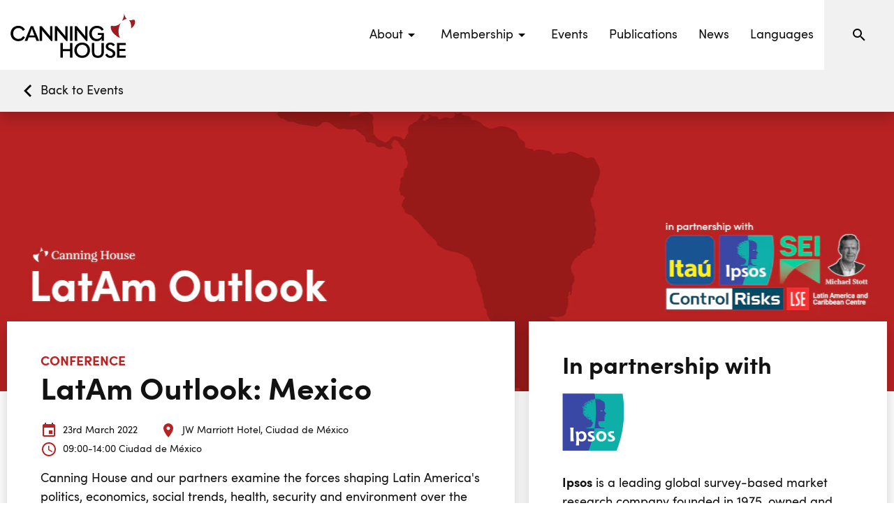

--- FILE ---
content_type: text/html; charset=UTF-8
request_url: https://www.canninghouse.org/events/latam-outlook-mexico
body_size: 6845
content:
<!doctype html> <html dir="ltr" lang="en-GB" prefix="og: http://ogp.me/ns#"> <head> <meta charset="utf-8"> <title>LatAm Outlook: Mexico</title> <meta name="viewport" content="width=device-width, initial-scale=1.0"> <meta http-equiv="X-UA-Compatible" content="IE=edge"> <meta name="format-detection" content="telephone=no"> <meta name="description" content="Canning House and our partners examine the forces shaping Latin America&#039;s politics, economics, social trends, health, security and environment over the next 5 years and beyond."> <meta name="robots" content="index, follow">  <link rel="canonical" href="https://www.canninghouse.org/events/latam-outlook-mexico">       <meta name="twitter:card" content="summary_large_image">  <meta name="twitter:site" content="@Canning_House">    <meta name="twitter:title" content="LatAm Outlook: Mexico">   <meta name="twitter:description" content="Canning House and our partners examine the forces shaping Latin America&#039;s politics, economics, social trends, health, security and environment over the next 5 years and beyond.">   <meta name="twitter:image" content="https://www.canninghouse.org/storage/uploads/events/2022-events/03-march/2303-outlook-mexico/banner-ESP_dcvko.png">    <meta property="og:locale" content="en_GB"> <meta property="og:type" content="website"> <meta property="og:title" content="LatAm Outlook: Mexico"> <meta property="og:description" content="Canning House and our partners examine the forces shaping Latin America&#039;s politics, economics, social trends, health, security and environment over the next 5 years and beyond."> <meta property="og:url" content="https://www.canninghouse.org/events/latam-outlook-mexico"> <meta property="og:site_name" content="Canning House">  <meta property="og:image" content="https://www.canninghouse.org/storage/uploads/events/2022-events/03-march/2303-outlook-mexico/banner-ESP_dcvko.png">   <meta property="og:image:width" content="1200">   <meta property="og:image:height" content="675">        <link rel="icon" href="/favicon.ico"> <link rel="stylesheet" href="/styles/main.css?v=sXzrOKftL5"> <link rel="manifest" href="/manifest.json"> <link rel="apple-touch-icon" href="/images/touch/apple-touch-icon.png"> <link rel="apple-touch-icon-precomposed" href="/images/touch/ms-touch-icon-144x144-precomposed.png"> <meta name="mobile-web-app-capable" content="yes"> <meta name="theme-color" content="#b92222"> <meta name="apple-mobile-web-app-capable" content="yes"> <meta name="apple-mobile-web-app-status-bar-style" content="orange"> <meta name="apple-mobile-web-app-title" content="LatAm Outlook: Mexico"> <meta name="msapplication-TileImage" content="/images/touch/chrome-touch-icon-192x192.png"> <meta name="msapplication-TileColor" content="#b92222"> <!-- Google Tag Manager -->
<script>(function(w,d,s,l,i){w[l]=w[l]||[];w[l].push({'gtm.start':
new Date().getTime(),event:'gtm.js'});var f=d.getElementsByTagName(s)[0],
j=d.createElement(s),dl=l!='dataLayer'?'&l='+l:'';j.async=true;j.src=
'https://www.googletagmanager.com/gtm.js?id='+i+dl;f.parentNode.insertBefore(j,f);
})(window,document,'script','dataLayer','GTM-5GLCK6S');</script>
<!-- End Google Tag Manager -->    <meta name="google-site-verification" content="Q1m83pR86YkAmvrHzwjlRJgmgYpECR03FNmykg4etps" />     <script defer src="/scripts/vendor.min.js?v=RY6WpyuAuV"></script>   <script defer src="/scripts/main.min.js?v=qHAuIVJQTj"></script>  <script> (function (w, d) { w.addEventListener('LazyLoad::Initialized', function (e) { w.lazyLoadInstance = e.detail.instance; }, false); var b = d.getElementsByTagName('head')[0]; var s = d.createElement("script"); s.async = true; var v = !("IntersectionObserver" in w) ? "lazyload.min.js" : "lazyload-intersection-observer.min.js"; s.src = "/scripts/" + v; w.lazyLoadOptions = { elements_selector: ".lazy", callback_enter: function(element) { var css = element.getAttribute('data-style'); if (css) { css = css.replace(/(\r\n|\n|\r)/gm, ""); var style = document.createElement('style'); var head = document.getElementsByTagName('head')[0]; head.appendChild(style); style.setAttribute("type", "text/css"); if (style.styleSheet) { style.styleSheet.cssText = css; } else { var styleText = document.createTextNode(css); style.appendChild(styleText); } setTimeout(function() { element.classList.add('lazy--loaded'); }, 300); } } }; b.appendChild(s); }(window, document)); </script> <script> const googleRecaptchaClientId = '6LeuplgpAAAAAAlhseWd2qPAqQNJxDG5P9eNyyXR'; </script> </head> <body> <nav class="l-navbar js-navbar-scroll"> <a class="l-navbar__logo-link" href="/"> <img class="l-navbar__logo" src="/images/icons/canning-house-logo.svg" alt="Canning House" title="Canning House"> </a> <div class="l-navbar__spacer"></div> <div class="l-navbar__menu-wrapper"> <ul class="l-navbar__menu">   <li class="l-navbar__menu-item">  <button type="button" class="l-navbar__menu-link js-submenu" aria-label="Events submenu"> <span>About</span> <svg width="24px" height="24px" aria-label="Expand menu"> <use xmlns:xlink="http://www.w3.org/1999/xlink" xlink:href="/images/icons.svg#icon-menu-down"></use> </svg> </button>  <ul class="l-navbar__sub-menu">  <li class="l-navbar__sub-menu-item"> <a class="l-navbar__sub-menu-link" href="/about" title="About us" > About us </a> </li>  <li class="l-navbar__sub-menu-item"> <a class="l-navbar__sub-menu-link" href="/about/our-work-1" title="Our work" > Our work </a> </li>  <li class="l-navbar__sub-menu-item"> <a class="l-navbar__sub-menu-link" href="/about/our-people" title="Our people" > Our people </a> </li>  <li class="l-navbar__sub-menu-item"> <a class="l-navbar__sub-menu-link" href="/about/our-story" title="Our story" > Our story </a> </li>  </ul>   </li>  <li class="l-navbar__menu-item">  <button type="button" class="l-navbar__menu-link js-submenu" aria-label="Events submenu"> <span>Membership</span> <svg width="24px" height="24px" aria-label="Expand menu"> <use xmlns:xlink="http://www.w3.org/1999/xlink" xlink:href="/images/icons.svg#icon-menu-down"></use> </svg> </button>  <ul class="l-navbar__sub-menu">  <li class="l-navbar__sub-menu-item"> <a class="l-navbar__sub-menu-link" href="/membership/corporate" title="Corporate Membership" > Corporate Membership </a> </li>  <li class="l-navbar__sub-menu-item"> <a class="l-navbar__sub-menu-link" href="/membership/individual" title="Individual Membership" > Individual Membership </a> </li>  </ul>   </li>  <li class="l-navbar__menu-item">  <a class="l-navbar__menu-link" href="/events" title="Events" > Events </a>  </li>  <li class="l-navbar__menu-item">  <a class="l-navbar__menu-link" href="/publications" title="Publications" > Publications </a>  </li>  <li class="l-navbar__menu-item">  <a class="l-navbar__menu-link" href="/news" title="News" > News </a>  </li>  <li class="l-navbar__menu-item">  <a class="l-navbar__menu-link" href="/languages" title="Languages" > Languages </a>  </li>    </ul> <form class="l-navbar__search" action="/search" method="get"> <div class="l-navbar__search-wrapper"> <input class="l-navbar__search-input" type="text" name="phrase" placeholder="Search"> <button class="l-navbar__search-button" type="button" aria-label="Search"> <svg width="24px" height="24px"><use xmlns:xlink="http://www.w3.org/1999/xlink" xlink:href="/images/icons.svg#icon-magnify"></use></svg> </button> </div> </form> <a class="l-navbar__search-mobile" href="/search" title="Search"> <svg width="24px" height="24px"><use xmlns:xlink="http://www.w3.org/1999/xlink" xlink:href="/images/icons.svg#icon-magnify"></use></svg> </a> </div> <button type="button" class="burger js-burger" aria-label="Open menu"> <svg width="36px" height="36px"><use xmlns:xlink="http://www.w3.org/1999/xlink" xlink:href="/images/icons.svg#icon-menu"></use></svg> </button> </nav> <div id="barba-wrapper"> <div class="barba-container">   <nav class="l-submenu l-submenu--left-align"> <a class="btn-back" href="/events" title="Back to Events"> <svg width="36px" height="36px" aria-label="hidden"><use xmlns:xlink="http://www.w3.org/1999/xlink" xlink:href="/images/icons.svg#icon-chevron-left"></use></svg> <span>Back to Events</span> </a> </nav>   <main class="l-main">  <div class="fixed-img lazy" id="full-width-header1768973828" data-style="    @media screen and (max-width:567px) {  #full-width-header1768973828 {  background-image: url('https://canninghouse.imgix.net/storage/uploads/events/2021-events/12-december/0712-latam-outlook/header-logos_dcbxn.png?w=567&h=460&fit=crop&crop=faces,focalpoint,top&q=75&auto=format&fm=png')  } }    @media screen and (min-width:568px) and (max-width:767px) {  #full-width-header1768973828 {  background-image: url('https://canninghouse.imgix.net/storage/uploads/events/2021-events/12-december/0712-latam-outlook/header-logos_dcbxn.png?w=767&h=460&fit=crop&crop=faces,focalpoint,top&q=75&auto=format&fm=png')  } }    @media screen and (min-width:768px) and (max-width:1023px) {  #full-width-header1768973828 {  background-image: url('https://canninghouse.imgix.net/storage/uploads/events/2021-events/12-december/0712-latam-outlook/header-logos_dcbxn.png?w=1023&h=460&fit=crop&crop=faces,focalpoint,top&q=75&auto=format&fm=png')  } }    @media screen and (min-width:1024px) and (max-width:1365px) {  #full-width-header1768973828 {  background-image: url('https://canninghouse.imgix.net/storage/uploads/events/2021-events/12-december/0712-latam-outlook/header-logos_dcbxn.png?w=1365&h=460&fit=crop&crop=faces,focalpoint,top&q=75&auto=format&fm=png')  } }    @media screen and (min-width:1366px) and (max-width:1599px) {  #full-width-header1768973828 {  background-image: url('https://canninghouse.imgix.net/storage/uploads/events/2021-events/12-december/0712-latam-outlook/header-logos_dcbxn.png?w=1599&h=460&fit=crop&crop=faces,focalpoint,top&q=75&auto=format&fm=png')  } }    @media screen and (min-width:1600px) and (max-width:1919px) {  #full-width-header1768973828 {  background-image: url('https://canninghouse.imgix.net/storage/uploads/events/2021-events/12-december/0712-latam-outlook/header-logos_dcbxn.png?w=1919&h=460&fit=crop&crop=faces,focalpoint,top&q=75&auto=format&fm=png')  } }    @media screen and (min-width:1920px) and (max-width:2550px) {  #full-width-header1768973828 {  background-image: url('https://canninghouse.imgix.net/storage/uploads/events/2021-events/12-december/0712-latam-outlook/header-logos_dcbxn.png?w=2550&h=460&fit=crop&crop=faces,focalpoint,top&q=75&auto=format&fm=png')  } }    @media screen and (min-width:2551px) {  #full-width-header1768973828 {  background-image: url('https://canninghouse.imgix.net/storage/uploads/events/2021-events/12-december/0712-latam-outlook/header-logos_dcbxn.png?w=2550&h=460&fit=crop&crop=faces,focalpoint,top&q=75&auto=format&fm=png')  } }   " > </div>  <div class="row row--full row--g-10 pull-up-over-header"> <div class="col-lg-7 col-xxl-6 offset-xxl-1"> <header class="block block--shadow block--mobile-margin bg-white">  <p class="headline-5 color-wine text-upper">Conference</p>  <h1 class="headline-2">LatAm Outlook: Mexico</h1> <ul class="ico-label-list js-equal-height">  <li class="ico-label"> <span class="ico-label__icon"> <svg width="24px" height="24px" class="svg-fill-wine"> <use xmlns:xlink="http://www.w3.org/1999/xlink" xlink:href="/images/icons.svg#icon-calendar"></use> </svg> </span>  <time class="ico-label__txt" datetime="2022-03-23"> 23rd March 2022 </time>  </li>   <li class="ico-label"> <span class="ico-label__icon"> <svg width="24px" height="24px" class="svg-fill-wine"> <use xmlns:xlink="http://www.w3.org/1999/xlink" xlink:href="/images/icons.svg#icon-map-marker"></use> </svg> </span> <span class="ico-label__txt">JW Marriott Hotel, Ciudad de México</span> </li>   <li class="ico-label"> <span class="ico-label__icon"> <svg width="24px" height="24px" class="svg-fill-wine"> <use xmlns:xlink="http://www.w3.org/1999/xlink" xlink:href="/images/icons.svg#icon-clock-outline"></use> </svg> </span> <span class="ico-label__txt">09:00-14:00 Ciudad de México</span> </li>  </ul>   <div class="content"> <p> Canning House and our partners examine the forces shaping Latin America's politics, economics, social trends, health, security and environment over the next 5 years and beyond. </p> </div>   <div>  </div>  </header>  <div class="js-map map mt-30em" data-latitude="19.427191999154775" data-longitude="-99.19479415997554"></div>   <div  class="block">  <div class="content"> <p><em>Canning House and our partners visit Ciudad de México to present the LatAm Outlook, our look ahead at the next 5 years and beyond in Latin America for 2022, covering Political, Economic, Social and Security &amp; Corruption, Health and Environmental trends in the region.</em></p>
<h4 class="headline-5"><em>This event will take place at the </em><span class="color-gold">JW Marriott Hotel, Ciudad de México.</span><br /><em></em></h4>
<h4 class="headline-5"><em>This event will be in </em><span class="color-gold">Spanish</span><em>. </em><span class="color-gold">English simultaneous interpretation</span><em> will be available online.</em></h4>
<h1 class="headline-1"><span class="color-wine">LatAm Outlook: </span><span>México</span></h1>
<p style="text-align: left;">Canning House se encuentra encantado de anunciar que se llevará a cabo el <strong>LatAm Outlook Roadshow</strong> en el 2022. Viajaremos a <strong>México</strong> y presentaremos el Outlook el 23 de marzo en el <strong>JW Marriott Hotel, Ciudad de México</strong>. Esta será una excelente oportunidad para escuchar a nuestros especialistas y comprender más a fondo la situación en Latinoamérica.</p>
<p style="text-align: left;">El informe Canning House LatAm Outlook es un documento exhaustivo de <strong>100+ paginas</strong>, que analiza a fondo factores que conforman a América Latina en el ámbito <strong>político, económico, social, salud, medio ambiente y seguridad y corrupción</strong> en los próximos cinco años y en delante.</p>
<p style="text-align: left;">Este informe es una colaboración entre expertos de organizaciones reconocidas mundialmente como: <strong>Financial Times, London School of Economics, Control Risks, Ipsos, Banco Itaú y Stockholm Environment Institute</strong>; enfocándose en las seis principales economías de la región: Brasil, México, Argentina, Chile, Colombia, y Perú.</p>
<h3 class="headline-3" style="text-align: left;"><span class="color-wine">Michael Stott</span></h3>
<p style="text-align: left;"><em>Editor para América Latina, Financial Times</em></p>
<h3 class="headline-3" style="text-align: left;"><span class="color-wine">Andrés Pérez</span></h3>
<p style="text-align: left;"><em>Economista Jefe para Chile y Colombia, Banco Itaú</em></p>
<h3 class="headline-3" style="text-align: left;"><span class="color-wine">Gavin Strong</span></h3>
<p style="text-align: left;"><em>Jefe de análisis de riesgo global, América Latina y el Caribe, Control Risks</em></p>
<h3 class="headline-3" style="text-align: left;"><span class="color-wine">Dr David Purkey</span></h3>
<p style="text-align: left;"><em>Director del Centro Latinoamérica, Stockholm Environment Institute</em></p>
<h3 class="headline-3" style="text-align: left;"><span class="color-wine">Jorge Vargas</span></h3>
<p style="text-align: left;"><em>CEO México, Ipsos</em></p>
<h3 class="headline-3" style="text-align: left;"><span class="color-wine">Dr Clare Wenham</span></h3>
<p style="text-align: left;"><em>Profesora adjunta de salud global, London School of Economics </em></p>
<p style="text-align: center;"><strong><em></em></strong></p>
<p style="text-align: center;"><strong><em></em></strong></p>
<p style="text-align: center;"><strong><em></em></strong></p>
<h2 class="headline-2">Questions?</h2>
<p>Please <a class="btn btn--small btn--wine" href="/contact#form">contact us</a> with any questions about this event.</p> </div>   </div>     </div> <div class="col-lg-5 col-xxl-4 event-form">   <section class="block block--shadow center-on-mobile block--mobile-margin bg-white"> <h2 class="headline-3"> <span>In partnership with</span> </h2>      <div class="logo-block content">  <figure class="logo-block__image"> <img src="/storage/uploads/logos/corporate/Ipsos_logo_szouv.svg" alt="Ipsos"> </figure>   <p> <p><strong>Ipsos</strong> is a leading global survey-based market research company founded in 1975, owned and managed by research professionals. Ipsos helps interpret, simulate, and anticipate the needs and responses of consumers, customers, and citizens around the world.</p> </p>   <p> <a class="link color-red" href="https://www.ipsos.com" target="_blank" rel="noopener noreferrer" title="Learn more">Learn more</a> </p>  </div>       <div class="logo-block content">  <figure class="logo-block__image"> <img src="/storage/uploads/logos/corporate/Itau_logo_ldybi.svg" alt="Itaú Unibanco"> </figure>   <p> <p><strong>Itaú</strong> is Latin America’s largest Corporate &amp; Investment Bank and is part of the Itaú Unibanco group, one of the world’s largest financial conglomerates. It is the 10th largest bank in the world by market value, and is listed on the São Paulo and New York stock exchanges.</p> </p>   <p> <a class="link color-red" href="https://www.itau.com.br/itaubba-en/about-itau-bba/financial-information/affiliates/itau-bba-international-plc" target="_blank" rel="noopener noreferrer" title="Learn more">Learn more</a> </p>  </div>       <div class="logo-block content">  <figure class="logo-block__image"> <img src="/storage/uploads/logos/corporate/Control_Risks_tdour.png" alt="Control Risks"> </figure>   <p> <p><strong>Control Risks</strong> is a global specialist risk consulting firm that helps clients create organizations that are secure, compliant and resilient in an age of ever-changing risk and connectivity. Its experts across 36 offices help clients investigate wrongdoing and resolve crises, and provide the insight and intelligence companies need to realize opportunities and grow.</p> </p>   <p> <a class="link color-red" href="https://www.controlrisks.com/" target="_blank" rel="noopener noreferrer" title="Learn more">Learn more</a> </p>  </div>                 <div class="logo-block content">  <figure class="logo-block__image"> <img src="/storage/uploads/resources/latam-outlook/logos/SEI_logo_tusxt.svg" alt="SEI"> </figure>   <p> <p>The <strong>Stockholm Environment Institute</strong> are an international non-profit research and policy organization that tackles environment and development challenges, connecting science and decision-making to develop solutions for a sustainable future for all.</p> </p>   <p> <a class="link color-red" href="https://www.sei.org/about-sei/" target="_blank" rel="noopener noreferrer" title="Learn more">Learn more</a> </p>  </div>     <p class="block__free-text color-main-transparent"> Want to sponsor an event? <a href="/contact" title="Learn how"> Learn how </a> </p>  </section>      <section class="block block--shadow center-on-mobile block--mobile-margin bg-white">  <h2 class="headline-3">Share This Event</h2>   <div class="content"> <p> Share this event on social media using the buttons below. </p> </div>  <ul class="social-media mt-10em"> <li class="social-media__item"> <a class="social-media__link js-open-popup" href="https://www.facebook.com/sharer/sharer.php?u=https://www.canninghouse.org/events/latam-outlook-mexico"> <svg width="24px" height="24px" class="social-media__icon svg-fill-wine"> <use xmlns:xlink="http://www.w3.org/1999/xlink" xlink:href="/images/icons.svg#icon-facebook"></use> </svg> </a> </li> <li class="social-media__item"> <a class="social-media__link js-open-popup" href="https://twitter.com/intent/tweet?text=LatAm+Outlook%3A+Mexico&url=https://www.canninghouse.org/events/latam-outlook-mexico"> <svg width="24px" height="24px" class="social-media__icon svg-fill-wine"> <use xmlns:xlink="http://www.w3.org/1999/xlink" xlink:href="/images/icons.svg#icon-twitter"></use> </svg> </a> </li> <li class="social-media__item"> <a class="social-media__link js-open-popup" href="https://www.linkedin.com/shareArticle?mini=true&amp;url=https://www.canninghouse.org/events/latam-outlook-mexico"> <svg width="24px" height="24px" class="social-media__icon svg-fill-wine"> <use xmlns:xlink="http://www.w3.org/1999/xlink" xlink:href="/images/icons.svg#icon-linkedin"></use> </svg> </a> </li> </ul> </section>  </div> </div> </main>  </div> </div> <div class="row align-items-lg-stretch"> <div class="col-lg-6"> <section class="block block--one-col-padding bg-wine text-center"> <div>  <h2 class="headline-3">Becoming a member at Canning House</h2>   <div class="content content--small-text"> <p> By joining Canning House, you will become part of the UK's leading forum for informed comment, contacts and debate on Latin American politics, economics and business.<br />
<br />
Just £50 per year. </p> </div>   <p> <a class="btn btn--white btn--shadow btn--wide" href="/register?option=individual" title="Join now">Join now</a> </p>   <a class="link-small" href="/membership/individual" title="Learn more">Learn more</a>  </div> </section> </div> <div class="col-lg-6"> <section class="block block--one-col-padding bg-light text-center"> <div>  <h2 class="headline-3">Sign up to our newsletter</h2>   <div class="content content--small-text"> <p> All of Canning House's activities, including our upcoming events, insightful publications, latest news, and featured events from the UK-Latin America community.<br />
<br />
In your inbox, every week, for free. </p> </div>  <form class="form relative mt-10em" action="post" onsubmit="return CH.utils.form(this, '/ajax/newsletterSubscribeForm');"> <div class="form__row"> <div class="form__row__left"> <div class="form__group"> <input type="text" name="first_name" id="first_name" class="form__input" required> <label class="form__label" for="first_name">First Name</label> <span class="form__required">Required</span> </div> </div> <div class="form__row__right"> <div class="form__group"> <input type="text" name="last_name" id="last_name" class="form__input" required> <label class="form__label" for="last_name">Last Name</label> <span class="form__required">Required</span> </div> </div> </div> <div class="form__row"> <div class="form__group"> <input type="email" name="email" id="email" class="form__input" required> <label class="form__label" for="email">Email</label> <span class="form__required">Required</span> </div> </div> <div class="form__row"> <div class="form__group"> <button type="submit" class="btn btn--small btn--red btn--wide"> Sign Up </button> </div> </div> <input type="hidden" name="recaptcha" /> <div id="recaptcha-fallback" style="display:none;"> <div class="g-recaptcha" data-sitekey="6LeYVU4rAAAAAJyWyh_jDDA-QJbVrLuUdNvGXVa_"></div> </div> <div class="loading"></div> </form> </div> </section> </div> </div>   <footer class="l-footer"> <div class="row row--10"> <div class="l-footer__logo-col col-lg-2 offset-lg-1"> <a class="l-footer__logo-link" href="/" aria-label="Link to homepage" title="Canning House homepage"> <img class="l-footer__logo" src="/images/icons/canning-house-logo.svg" alt=""> </a> <p class="l-footer__para">  © Copyright 2026 Canning House   Company number: 383775.   Registered Charity No: 314210  </p> <div class="l-footer__bp"> <span>Designed By</span> <a href="https://www.biggerpicture.agency" target="_blank" rel="noopener noreferrer nofollow" title="Bigger Picture"> Bigger Picture </a> </div> </div> <ul class="l-footer__menu col-lg-4 offset-lg-1"> <li class="l-footer__menu-col">  <p class="headline-4 color-wine">Menu</p>   <ul class="l-footer__menu-list">  <li> <a class="l-footer__menu-link" href="/about" title="About" > About </a> </li>  <li> <a class="l-footer__menu-link" href="/membership/corporate" title="Membership" > Membership </a> </li>  <li> <a class="l-footer__menu-link" href="/events" title="Events" > Events </a> </li>  <li> <a class="l-footer__menu-link" href="/canning-insights" title="Publications" > Publications </a> </li>  <li> <a class="l-footer__menu-link" href="/news" title="News" > News </a> </li>  </ul>  </li>   <li class="l-footer__menu-col">  <p class="headline-4 color-wine">Other</p>   <ul class="l-footer__menu-list">  <li> <a class="l-footer__menu-link" href="/privacy-policy" title="Privacy Policy" > Privacy Policy </a> </li>  <li> <a class="l-footer__menu-link" href="/terms-conditions" title="Terms &amp; Conditions" > Terms &amp; Conditions </a> </li>  <li> <a class="l-footer__menu-link" href="/events-terms-conditions" title="Events Terms &amp; Conditions" > Events Terms &amp; Conditions </a> </li>  <li> <a class="l-footer__menu-link" href="/membership-terms-conditions" title="Membership Terms &amp; Conditions" > Membership Terms &amp; Conditions </a> </li>  <li> <a class="l-footer__menu-link" href="/new-page/investment-policy" title="Investment Policy" > Investment Policy </a> </li>  </ul>  </li>   </ul> <div class="col-lg-2 offset-lg-1"> <h3 class="headline-4 color-wine">Contact us</h3> <p class="l-footer__para">  Phone: <a href="tel:4402078115600" title="Call us" class="l-footer__link">+44 (0)20 7811 5600</a><br>    Email: <a href="&#109;&#97;&#105;&#108;&#116;&#111;&#58;&#101;&#118;&#101;&#110;&#116;&#115;&#64;&#99;&#97;&#110;&#110;&#105;&#110;&#103;&#104;&#111;&#117;&#115;&#101;&#46;&#111;&#114;&#103;" title="Email us" class="l-footer__link"> &#101;&#118;&#101;&#110;&#116;&#115;&#64;&#99;&#97;&#110;&#110;&#105;&#110;&#103;&#104;&#111;&#117;&#115;&#101;&#46;&#111;&#114;&#103; </a>  </p> <ul class="social-media">  <li class="social-media__item"> <a class="social-media__link" href="https://www.facebook.com/CanningHouse/" target="_blank" rel="noopener noreferrer"> <svg width="24px" height="24px" class="social-media__icon svg-fill-wine" aria-label="Our Facebook"> <use xmlns:xlink="http://www.w3.org/1999/xlink" xlink:href="/images/icons.svg#icon-facebook"></use> </svg> </a> </li>   <li class="social-media__item"> <a class="social-media__link" href="https://twitter.com/Canning_House" target="_blank" rel="noopener noreferrer"> <svg width="24px" height="24px" class="social-media__icon svg-fill-wine" aria-label="Our Twitter"> <use xmlns:xlink="http://www.w3.org/1999/xlink" xlink:href="/images/icons.svg#icon-twitter"></use> </svg> </a> </li>   <li class="social-media__item"> <a class="social-media__link" href="https://www.linkedin.com/company/canning-house/" target="_blank" rel="noopener noreferrer"> <svg width="24px" height="24px" class="social-media__icon svg-fill-wine" aria-label="Our LinkedIn"> <use xmlns:xlink="http://www.w3.org/1999/xlink" xlink:href="/images/icons.svg#icon-linkedin"></use> </svg> </a> </li>   <li class="social-media__item"> <a class="social-media__link" href="https://www.instagram.com/canning.house/" target="_blank" rel="noopener noreferrer"> <svg width="24px" height="24px" class="social-media__icon svg-fill-wine" aria-label="Our LinkedIn"> <use xmlns:xlink="http://www.w3.org/1999/xlink" xlink:href="/images/icons.svg#icon-instagram"></use> </svg> </a> </li>  </ul> </div> </div> </footer> <!-- Google Tag Manager (noscript) -->
<noscript><iframe src="https://www.googletagmanager.com/ns.html?id=GTM-5GLCK6S"
height="0" width="0" style="display:none;visibility:hidden"></iframe></noscript>
<!-- End Google Tag Manager (noscript) -->    <script defer src="https://static.cloudflareinsights.com/beacon.min.js/vcd15cbe7772f49c399c6a5babf22c1241717689176015" integrity="sha512-ZpsOmlRQV6y907TI0dKBHq9Md29nnaEIPlkf84rnaERnq6zvWvPUqr2ft8M1aS28oN72PdrCzSjY4U6VaAw1EQ==" data-cf-beacon='{"version":"2024.11.0","token":"c56838d55120477bb9e655de06e39788","r":1,"server_timing":{"name":{"cfCacheStatus":true,"cfEdge":true,"cfExtPri":true,"cfL4":true,"cfOrigin":true,"cfSpeedBrain":true},"location_startswith":null}}' crossorigin="anonymous"></script>
</body> </html>

--- FILE ---
content_type: image/svg+xml
request_url: https://www.canninghouse.org/storage/uploads/logos/corporate/Itau_logo_ldybi.svg
body_size: 3048
content:
<?xml version="1.0" encoding="UTF-8" standalone="no"?>
<svg xmlns:rdf="http://www.w3.org/1999/02/22-rdf-syntax-ns#" xmlns="http://www.w3.org/2000/svg" viewBox="0 0 299.99999 303.75043" width="84.667mm" version="1.1" xmlns:cc="http://creativecommons.org/ns#" height="85.725mm" xmlns:dc="http://purl.org/dc/elements/1.1/">
 <defs>
  <clipPath id="a" clipPathUnits="userSpaceOnUse">
   <path d="m0 0h339.98v340h-339.98v-340z"/>
  </clipPath>
 </defs>
 <g transform="translate(-196.04 -481.48)">
  <g transform="matrix(4.1707 0 0 -4.2193 195.74 785.27)">
   <g transform="scale(.21178 .21177)">
    <g clip-path="url(#a)">
     <path d="m57.032 340.05h226.63l2.94-0.06 2.86-0.24 2.85-0.36 2.79-0.49 2.74-0.64 2.7-0.76 2.63-0.89 2.57-1.02 2.51-1.13 2.44-1.25 2.38-1.38 2.3-1.47 2.21-1.57 2.14-1.7 2.07-1.79 1.95-1.87 1.89-1.97 1.77-2.04 1.7-2.15 1.57-2.23 1.46-2.3 1.36-2.38 1.26-2.44 1.15-2.51 0.99-2.57 0.9-2.63 0.76-2.7 0.64-2.74 0.49-2.79 0.36-2.82 0.23-2.89 0.07-2.92v-226.67l-0.07-2.911-0.23-2.869-0.36-2.848-0.49-2.783-0.64-2.742-0.76-2.698-0.9-2.614-0.99-2.571-1.15-2.529-1.26-2.423-1.36-2.38-1.46-2.295-1.57-2.231-1.7-2.125-1.77-2.061-1.89-1.976-1.95-1.87-2.07-1.785-2.14-1.679-2.21-1.5726-2.3-1.4662-2.38-1.36-2.44-1.2537-2.51-1.1476-2.57-0.9987-2.63-0.8925-2.7-0.765-2.74-0.6375-2.79-0.48876-2.85-0.36124-2.86-0.23377-2.94-0.063747h-226.63l-2.933 0.063747-2.868 0.23377-2.848 0.36124-2.784 0.48876-2.762 0.6375-2.678 0.765-2.635 0.8925-2.571 0.9987-2.529 1.1476-2.443 1.2537-2.359 1.36-2.316 1.4662-2.21 1.5726-2.147 1.679-2.061 1.785-1.955 1.87-1.891 1.976-1.764 2.061-1.679 2.125-1.593 2.231-1.4665 2.295-1.36 2.38-1.2538 2.423-1.1475 2.529-0.9987 2.571-0.8925 2.614-0.765 2.698-0.6375 2.742-0.48877 2.783-0.36125 2.848-0.23375 2.869-0.06375 2.911v226.67l0.06375 2.92 0.23375 2.89 0.36125 2.82 0.48877 2.79 0.6375 2.74 0.765 2.7 0.8925 2.63 0.9987 2.57 1.1475 2.51 1.2538 2.44 1.36 2.38 1.4665 2.3 1.593 2.23 1.679 2.15 1.764 2.04 1.891 1.97 1.955 1.87 2.061 1.79 2.147 1.7 2.21 1.57 2.316 1.47 2.359 1.38 2.443 1.25 2.529 1.13 2.571 1.02 2.635 0.89 2.678 0.76 2.762 0.64 2.784 0.49 2.848 0.36 2.868 0.24 2.933 0.06z" fill-rule="evenodd" fill="#1a5493"/>
     <path d="m28.663 56.723h26.435v113.35h-26.435v-113.35z" fill-rule="evenodd" fill="#fff212"/>
     <path d="m173.55 144.15h-1.51l-1.49-0.05-1.47-0.06-1.42-0.09-1.4-0.08-1.38-0.13-1.36-0.15-1.34-0.15-1.3-0.19-1.27-0.19-1.26-0.21-1.23-0.23-1.19-0.24-1.17-0.25-1.15-0.28-1.12-0.28-1.09-0.29-1.06-0.3-1.02-0.32-1-0.32-0.98-0.32-0.93-0.34-0.91-0.34-0.88-0.36-0.85-0.34-0.82-0.36-0.79-0.36-0.77-0.36-0.72-0.36-0.7-0.36-0.66-0.37-0.64-0.36 4.98-16.7 0.57 0.34 0.6 0.34 0.61 0.34 0.64 0.32 0.66 0.32 0.68 0.32 0.7 0.32 0.72 0.29 0.75 0.3 0.76 0.3 0.77 0.3 0.78 0.27 0.79 0.26 0.81 0.27 0.82 0.26 0.83 0.23 0.85 0.24 0.85 0.21 0.87 0.21 0.85 0.19 0.88 0.19 0.89 0.17 0.87 0.15 0.89 0.15 0.87 0.13 0.9 0.1 0.89 0.11 0.87 0.06 0.89 0.07 0.87 0.06 0.9 0.02h0.87l1.4-0.02 1.36-0.06 1.27-0.11 1.19-0.13 1.15-0.19 1.09-0.21 1.02-0.25 0.95-0.28 0.92-0.32 0.85-0.34 0.78-0.36 0.72-0.38 0.68-0.41 0.64-0.42 0.6-0.45 0.53-0.44 0.49-0.47 0.46-0.49 0.41-0.47 0.36-0.49 0.32-0.51 0.3-0.49 0.25-0.48 0.23-0.49 0.2-0.49 0.14-0.47 0.13-0.47 0.11-0.44 0.08-0.45 0.05-0.42 0.04-0.41v-0.38-0.91l-3.17-0.03-3.1-0.08-3.02-0.15-2.93-0.21-2.85-0.28-2.76-0.36-2.7-0.4-2.59-0.49-2.51-0.53-2.4-0.62-2.34-0.68-2.23-0.74-2.12-0.81-2.04-0.87-1.96-0.94-1.85-1-1.74-1.06-1.64-1.12-1.55-1.19-1.42-1.28-1.34-1.317-1.21-1.381-1.11-1.466-1.02-1.509-0.87-1.572-0.78-1.658-0.66-1.7-0.53-1.785-0.43-1.827-0.32-1.892-0.17-1.976-0.06-2.019 0.02-1.211 0.08-1.211 0.15-1.211 0.22-1.19 0.27-1.19 0.32-1.19 0.38-1.169 0.45-1.148 0.49-1.126 0.57-1.105 0.62-1.084 0.66-1.062 0.72-1.041 0.79-0.999 0.85-0.978 0.89-0.935 0.95-0.892 1-0.85 1.07-0.808 1.1-0.765 1.17-0.722 1.23-0.68 1.28-0.616 1.34-0.553 1.38-0.51 1.42-0.446 1.51-0.383 1.53-0.318 1.59-0.255 1.64-0.192 1.7-0.106 1.74-0.042 1.06 0.021 1.05 0.042 1.02 0.043 1.02 0.085 0.99 0.106 1 0.128 0.98 0.148 0.98 0.17 0.95 0.213 0.94 0.212 0.93 0.234 0.92 0.255 0.89 0.276 0.89 0.298 0.87 0.34 0.85 0.34 0.83 0.361 0.83 0.383 0.81 0.382 0.79 0.425 0.76 0.446 0.74 0.447 0.75 0.488 0.7 0.489 0.7 0.51 0.68 0.531 0.66 0.553 0.62 0.574 0.61 0.573 0.6 0.595 0.57 0.617 0.55 0.637h0.3l2.89-8.819h21.51v50.237l-0.03 1.91-0.1 1.87-0.15 1.85-0.21 1.83-0.28 1.8-0.36 1.77-0.4 1.72-0.49 1.68-0.58 1.65-0.61 1.6-0.73 1.55-0.78 1.51-0.87 1.46-0.94 1.41-1.04 1.36-1.1 1.29-1.19 1.24-1.3 1.16-1.38 1.11-1.47 1.04-1.55 0.98-1.66 0.89-1.74 0.83-1.85 0.74-1.93 0.68-2.06 0.58-2.15 0.51-2.25 0.42-2.36 0.32-2.47 0.23-2.57 0.15-2.67 0.05zm15.08-56.083v-0.51l-0.02-0.531-0.04-0.531-0.04-0.553-0.07-0.531-0.06-0.553-0.09-0.531-0.12-0.531-0.05-0.191-0.08-0.277-0.06-0.255-0.07-0.17-0.08-0.212-0.09-0.213-0.23-0.531-0.26-0.51-0.27-0.51-0.3-0.51-0.32-0.489-0.34-0.51-0.36-0.488-0.38-0.468-0.41-0.467-0.4-0.468-0.45-0.446-0.46-0.446-0.47-0.425-0.49-0.404-0.53-0.404-0.53-0.382-0.56-0.362-0.55-0.361-0.59-0.319-0.6-0.318-0.61-0.298-0.64-0.255-0.64-0.255-0.68-0.234-0.68-0.191-0.68-0.191-0.72-0.149-0.72-0.127-0.73-0.107-0.76-0.063-0.77-0.064h-0.76-0.68l-0.66 0.042-0.64 0.043-0.64 0.085-0.61 0.106-0.6 0.106-0.59 0.149-0.58 0.17-0.53 0.17-0.55 0.213-0.51 0.233-0.49 0.255-0.49 0.255-0.44 0.298-0.45 0.319-0.4 0.318-0.41 0.362-0.36 0.382-0.36 0.383-0.32 0.425-0.3 0.446-0.29 0.446-0.26 0.489-0.23 0.489-0.19 0.51-0.19 0.552-0.15 0.553-0.13 0.573-0.11 0.617-0.06 0.616-0.04 0.637-0.02 0.659 0.02 0.744 0.06 0.701 0.11 0.701 0.12 0.68 0.17 0.638 0.22 0.637 0.25 0.595 0.28 0.595 0.32 0.574 0.34 0.531 0.38 0.532 0.42 0.51 0.45 0.488 0.49 0.447 0.51 0.446 0.55 0.425 0.58 0.425 0.59 0.382 0.64 0.362 0.66 0.361 0.68 0.34 0.72 0.319 0.72 0.297 0.77 0.276 0.8 0.277 0.81 0.233 0.83 0.234 0.87 0.234 0.87 0.191 0.92 0.191 0.91 0.17 0.96 0.149 0.89 0.128 0.93 0.127 0.94 0.106 0.98 0.107 0.97 0.063 1.02 0.085 1.02 0.043 1.05 0.042 0.63 0.022 0.64 0.021 0.66 0.021h0.64 0.66 0.65 0.66 0.68v-9.01z" fill-rule="evenodd" fill="#fff212"/>
     <path d="m285.83 141.66v-49.789-0.744l-0.04-0.722-0.07-0.702-0.1-0.68-0.11-0.68-0.15-0.637-0.19-0.638-0.23-0.595-0.19-0.488-0.24-0.489-0.25-0.489-0.26-0.489-0.27-0.467-0.3-0.489-0.32-0.489-0.34-0.467-0.36-0.468-0.36-0.467-0.41-0.468-0.4-0.446-0.42-0.425-0.45-0.425-0.47-0.404-0.49-0.403-0.51-0.383-0.51-0.382-0.55-0.34-0.55-0.34-0.6-0.298-0.59-0.297-0.62-0.277-0.64-0.233-0.65-0.234-0.68-0.191-0.71-0.17-0.72-0.128-0.72-0.127-0.77-0.064-0.76-0.064h-0.81l-0.98 0.021-0.95 0.064-0.94 0.106-0.89 0.17-0.85 0.192-0.83 0.255-0.78 0.297-0.75 0.34-0.72 0.361-0.68 0.425-0.66 0.468-0.62 0.51-0.57 0.531-0.57 0.595-0.51 0.616-0.49 0.659-0.47 0.701-0.42 0.744-0.39 0.786-0.38 0.808-0.32 0.85-0.32 0.892-0.27 0.935-0.24 0.957-0.21 0.998-0.19 1.02-0.15 1.063-0.13 1.105-0.1 1.126-0.07 1.169-0.04 1.19-0.02 1.232v44.942h-25.8v-49.659-1.254l0.04-1.211 0.05-1.169 0.06-1.169 0.09-1.147 0.1-1.126 0.13-1.084 0.13-1.084 0.17-1.041 0.17-1.02 0.19-0.999 0.23-0.977 0.24-0.957 0.25-0.935 0.26-0.913 0.29-0.872 0.3-0.871 0.34-0.85 0.32-0.829 0.36-0.807 0.36-0.786 0.36-0.765 0.41-0.744 0.4-0.744 0.4-0.701 0.43-0.701 0.45-0.68 0.46-0.638 0.47-0.637 0.49-0.617 0.49-0.595 0.51-0.573 0.53-0.574 0.55-0.531 0.55-0.532 0.56-0.488 0.59-0.489 0.58-0.468 0.61-0.446 0.62-0.425 0.64-0.404 0.63-0.382 0.66-0.361 0.66-0.362 0.68-0.318 0.7-0.319 0.7-0.276 0.73-0.277 0.74-0.255 0.72-0.233 0.77-0.234 0.74-0.191 0.79-0.192 0.76-0.17 0.79-0.17 0.81-0.127 0.8-0.128 0.81-0.106 0.83-0.085 0.83-0.085 0.85-0.064 0.85-0.021 0.87-0.042h0.87 0.77l0.74 0.021 0.72 0.021 0.72 0.043 0.73 0.063 0.7 0.064 0.7 0.064 0.68 0.106 0.66 0.085 0.66 0.128 0.66 0.106 0.63 0.149 0.62 0.127 0.62 0.17 0.61 0.17 0.6 0.17 1.14 0.383 1.13 0.403 1.06 0.425 1.04 0.425 1 0.468 0.96 0.467 0.91 0.51 0.87 0.51 0.83 0.532 0.81 0.531 0.77 0.552 0.74 0.553 0.7 0.574 0.66 0.595 0.62 0.595 0.59 0.616 0.57 0.595 0.54 0.595 0.48 0.574 0.47 0.552 0.45 0.531 0.4 0.532 0.36 0.488 0.34 0.51 3.32-12.07h20.95v84.937h-26.18z" fill-rule="evenodd" fill="#fff212"/>
     <path d="m79.897 170.07v-28.37h-12.049v-19.36h12.049v-34.549l0.021-1.063 0.021-1.041 0.022-1.041 0.042-0.999 0.064-0.999 0.085-0.977 0.085-0.956 0.106-0.957 0.106-0.913 0.128-0.914 0.149-0.893 0.17-0.871 0.17-0.85 0.191-0.85 0.191-0.807 0.213-0.808 0.233-0.786 0.255-0.765 0.255-0.744 0.277-0.722 0.297-0.723 0.298-0.68 0.318-0.68 0.34-0.637 0.34-0.638 0.362-0.616 0.382-0.595 0.404-0.595 0.404-0.553 0.425-0.531 0.446-0.531 0.446-0.489 0.425-0.425 0.425-0.425 0.446-0.404 0.447-0.403 0.488-0.383 0.489-0.382 0.531-0.383 0.532-0.361 0.531-0.361 0.574-0.34 0.573-0.319 0.595-0.34 0.617-0.298 0.616-0.297 0.659-0.298 0.637-0.255 0.68-0.276 0.68-0.234 0.701-0.233 0.702-0.213 0.722-0.212 0.744-0.17 0.743-0.17 0.77-0.149 0.76-0.149 0.79-0.127 0.78-0.085 0.81-0.085 0.81-0.085 0.83-0.043 0.83-0.021 0.85-0.021 1.4 0.021 1.29 0.042 1.22 0.064 1.1 0.085 1.04 0.106 0.96 0.128 0.91 0.149 0.83 0.17 0.81 0.17 0.74 0.191 0.7 0.212 0.7 0.213 1.32 0.467 1.3 0.489v19.741l-0.34-0.127-0.45-0.128-0.53-0.127-0.66-0.106-0.74-0.107-0.83-0.063-0.89-0.064-0.96-0.021-0.85 0.021-0.79 0.042-0.76 0.085-0.72 0.128-0.68 0.149-0.64 0.17-0.62 0.212-0.57 0.255-0.53 0.276-0.51 0.298-0.49 0.361-0.43 0.361-0.42 0.404-0.38 0.425-0.36 0.468-0.32 0.51-0.3 0.51-0.28 0.573-0.25 0.574-0.24 0.616-0.19 0.659-0.19 0.659-0.15 0.722-0.15 0.723-0.1 0.765-0.11 0.807-0.08 0.808-0.07 0.85-0.04 0.892-0.04 0.893-0.02 0.935v0.956 30.108h16.4v19.36h-16.4v28.37h-25.673z" fill-rule="evenodd" fill="#fff212"/>
     <path d="m276.08 170.09-15.94-22.91h18.44l22.47 22.91h-24.97z" fill-rule="evenodd" fill="#fff212"/>
    </g>
   </g>
  </g>
 </g>
</svg>


--- FILE ---
content_type: image/svg+xml
request_url: https://www.canninghouse.org/storage/uploads/resources/latam-outlook/logos/SEI_logo_tusxt.svg
body_size: 966
content:
<svg xmlns="http://www.w3.org/2000/svg" xmlns:xlink="http://www.w3.org/1999/xlink" width="156" height="246.71" viewBox="0 0 156 246.71">
    <defs>
        <style>
            .cls-1 {
            fill: url(#linear-gradient);
            }

            .cls-2 {
            fill: url(#linear-gradient-2);
            }

            .cls-3 {
            mask: url(#mask);
            }

            .cls-4 {
            fill: #00d29a;
            }

            .cls-5 {
            mask: url(#mask-2);
            }

            .cls-6 {
            fill: url(#sei_green_gradient);
            }

            .cls-7 {
            fill: url(#linear-gradient-3);
            }

            .cls-8 {
            filter: url(#luminosity-noclip-2);
            }

            .cls-9 {
            filter: url(#luminosity-noclip);
            }
        </style>
        <linearGradient id="linear-gradient" x1="-361.78" y1="449.54" x2="-359.42" y2="449.54" gradientTransform="matrix(-33.96, 0, 0, 33.96, -12208.2, -15144.32)" gradientUnits="userSpaceOnUse">
            <stop offset="0" stop-color="#fff"/>
            <stop offset="1"/>
        </linearGradient>
        <linearGradient id="linear-gradient-2" x1="-352.97" y1="432.79" x2="-350.61" y2="432.79" gradientTransform="matrix(0, -58.03, -58.03, 0, 25193.52, -20258.9)" xlink:href="#linear-gradient"/>
        <filter id="luminosity-noclip" x="-78.63" y="-49.72" width="313.26" height="346.15" filterUnits="userSpaceOnUse" color-interpolation-filters="sRGB">
            <feFlood flood-color="#fff" result="bg"/>
            <feBlend in="SourceGraphic" in2="bg"/>
        </filter>
        <mask id="mask" x="-78.63" y="-49.72" width="313.26" height="346.15" maskUnits="userSpaceOnUse">
            <g class="cls-9">
                <rect class="cls-1" x="-64.48" y="8.18" width="284.97" height="230.35" transform="translate(-64.48 154.96) rotate(-70.2)"/>
            </g>
        </mask>
        <filter id="luminosity-noclip-2" x="-123.32" y="-77.98" width="402.63" height="402.66" filterUnits="userSpaceOnUse" color-interpolation-filters="sRGB">
            <feFlood flood-color="#fff" result="bg"/>
            <feBlend in="SourceGraphic" in2="bg"/>
        </filter>
        <mask id="mask-2" x="-123.32" y="-77.98" width="402.63" height="402.66" maskUnits="userSpaceOnUse">
            <g class="cls-8">
                <rect class="cls-2" x="-63.98" y="-19.41" width="283.95" height="285.52" transform="translate(-63.98 89.55) rotate(-44.3)"/>
            </g>
        </mask>
        <linearGradient id="sei_green_gradient" data-name="sei green gradient" x1="57.35" y1="91.67" x2="189.76" y2="157.63" gradientUnits="userSpaceOnUse">
            <stop offset="0" stop-color="#00d29a" stop-opacity="0"/>
            <stop offset="1" stop-color="#00d29a"/>
        </linearGradient>
        <linearGradient id="linear-gradient-3" x1="28.64" y1="192.28" x2="27.49" y2="92.07" xlink:href="#sei_green_gradient"/>
    </defs>
    <title>logo</title>
    <g id="Layer_2" data-name="Layer 2">
        <g id="Layer_1-2" data-name="Layer 1">
            <g>
                <g class="cls-3">
                    <path class="cls-4" d="M0,93.43Z"/>
                </g>
                <g>
                    <path class="cls-4" d="M57.16,128.16a157.07,157.07,0,0,1,98.18-34.73H0Z"/>
                    <path class="cls-4"
                          d="M73.2,79h51.18a1.06,1.06,0,0,0,1.06-1V64.71a1.06,1.06,0,0,0-1.06-1H91.29a1.06,1.06,0,0,1-1.06-1V47.84a1.06,1.06,0,0,1,1.06-1.05h24.4a1.06,1.06,0,0,0,1.06-1V33.07a1.06,1.06,0,0,0-1.06-1H91.29A1.06,1.06,0,0,1,90.23,31V17.52a1.06,1.06,0,0,1,1.06-1.05h33.09a1.06,1.06,0,0,0,1.06-1V2.36a1.06,1.06,0,0,0-1.06-1H73.2a1.06,1.06,0,0,0-1.07,1V77.9A1.06,1.06,0,0,0,73.2,79Z"/>
                    <path class="cls-4"
                          d="M10.41,73.89c5.95,4.17,14,6.37,23.35,6.37,8.63,0,16.37-2.3,21.82-6.48a21.9,21.9,0,0,0,8.74-18C64.32,44.33,57.58,37.2,43.7,34l-16-3.68c-5.29-1.13-8-3.78-8-7.87,0-5.2,4.63-8.57,11.79-8.57,7.63,0,11.41,3.69,13.29,7.32a1.05,1.05,0,0,0,.94.56H61.85a1.05,1.05,0,0,0,1-1.32,25.83,25.83,0,0,0-9-13.61C48.27,2.35,40.47,0,31.36,0,22.82,0,15.15,2.42,9.74,6.81a22.26,22.26,0,0,0-8.4,17.83c0,11.21,6.52,18.08,19.93,21L37,48.92c4.66,1.06,9,2.77,9,8.14,0,5.6-5,9.23-12.6,9.23-6.84,0-11.76-2.71-14-7.67a1.05,1.05,0,0,0-1-.6H1.07a1.05,1.05,0,0,0-1,1.33A26.59,26.59,0,0,0,10.41,73.89Z"/>
                    <path class="cls-4" d="M154.43,1.31H138.06a1.05,1.05,0,0,0-1.06,1V77.9a1.05,1.05,0,0,0,1.06,1h16.37a1.06,1.06,0,0,0,1.06-1V2.36A1.06,1.06,0,0,0,154.43,1.31Z"/>
                </g>
            </g>
            <path class="cls-6" d="M156,93.43h-.72c-19.79-.35-40.73,4.18-59.13,11.71a157.77,157.77,0,0,0-39,23l98.84,60Z"/>
            <path class="cls-7" d="M0,93.43V246.71H.05c0-47.78,22.25-90.44,57.12-118.56L0,93.43Z"/>
        </g>
    </g>
</svg>


--- FILE ---
content_type: image/svg+xml
request_url: https://www.canninghouse.org/images/icons/canning-house-logo.svg
body_size: 3430
content:
<?xml version="1.0" encoding="UTF-8"?>
<svg xmlns="http://www.w3.org/2000/svg"  width="262" height="95" viewBox="0 0 1698 617">
  <path d="m1546.95,3.07c.81,10.14,3.4,20.18,5.88,30.03,3.71,11.81,7.59,23.14,14.36,33.59,4.5,7.38,11.46,13.48,18.3,18.66-17.51,1.97-34.44,7.27-49.38,16.72-6.83,4.3-13.72,9.39-18.96,15.56,8.77-16.34,15.71-33.78,21.37-51.42,2.21-7,4.13-14.05,5.29-21.3l.4-.8c.8-6.01,1.54-12.02,2.07-18.06.37-7.66.04-15.33.67-22.98Z" style="fill: #a01a21;" />
  <path d="m1684.64,98.42c7.53,4.21,10.51,11.39,12.28,19.46,1.44,5.43.88,11.5.51,17.06-1.46,4.4-1.83,9.01-3.26,13.43-4.83,15.11-13.08,28.47-23.24,40.57-8.15,10.13-17.69,18.67-27.69,26.91.05-6.43,1.36-12.43.51-18.82-.47-9.7-1.45-19.35-2.69-28.98-3.08-19.38-7.63-38.52-19.35-54.65-2.95-3.66-6.28-7.98-10.57-10.07,2.91.64,5.81,1.15,8.79,1.17,14.83.33,29.66-1.26,43.91-5.5,7.13-1.88,13.67-3.65,20.8-.58Z" style="fill: #a01a21;" />
  <path d="m1498.65,143.6c-1.89,2.39-3.54,4.88-4.68,7.73-4.81,11.52-8.96,23.24-12.72,35.14-4.65,15.11-7.76,30.76-9.66,46.44-1.53,12.33-1.38,24.69-1.12,37.09.9,16.85,4.62,33.6,10.05,49.55,3.16,8.16,5.4,16.58,8.56,24.74-4.7-2.58-9.76-4.36-14.45-6.95-16.74-9.01-32.5-19.72-46.93-32.09-8.98-7.79-18.08-16.09-25.88-25.09-15.52-16.56-28.22-37.11-33.95-59.19-1.92-6.9-2.44-13.9-3.31-20.97-.46-4.55-.26-9.48,1.82-13.65,1.56-3.09,4.29-5.12,7.7-5.76,6.39-1.63,12.49-.13,19.11.66,9.13,1.71,18.61,1.69,27.8.48,13.71-1.28,27.47-4.57,39.73-10.98,13.24-6.35,24.69-15.69,35.79-25.17.72-.65,1.43-1.32,2.14-1.98Z" style="fill: #a01a21;"/>
  <path d="m91.02,180.58c3.67-.17,7.28-.46,10.93-.85,5.14-.49,9.96.68,15.09.75,3.66.09,7.35.89,10.97,1.5,1.65.35,3.3.66,4.95,1.01,9.04,2.22,17.64,5.66,25.66,10.39,14.95,8.61,26.82,21.87,35.38,36.73.38.76,1.22,2.17.03,2.64-6.78,4.33-13.59,8.68-20.37,13-1.9,1.47-4.53.71-6.86.76-7.7-13.15-17.75-24.3-31.91-30.55-12.71-5.47-27.37-6.7-40.98-4.81-17.08,2.45-32.98,11.61-43.41,25.38-10.26,13.04-15.21,30.01-15.29,46.47-.21,11.81,2.1,23.82,7.02,34.58,7.6,16.4,21.57,29.67,38.58,35.92,4.59,1.79,9.31,2.56,14.07,3.69,14.75,1.19,29.16.73,42.87-5.4,13.3-6.01,23.04-16.65,30.09-29.21,2.47-.54,4.36-1.91,6.68-.08,7.13,4.74,14.38,9.29,21.39,14.2-8.41,13.81-18.6,26.09-32.18,35.11-14.72,9.87-32.15,15.31-49.83,16.05-8.84,1.34-17.66.09-26.84-.87-24.61-3.52-48.58-16.37-64.12-35.93-11.51-14.07-18.58-31.15-21.36-49.05-1.01-5.57-1.01-11.14-1.58-16.76v-2.48c.61-8.71,1.16-17.27,3.43-25.75,4.88-20.83,16.58-39.86,33.06-53.53,15.43-12.82,34.61-20.72,54.53-22.91Z" />
  <path d="m1160.42,180.91c4.11-.59,8.28-.47,12.4-1.06,6.23-.79,11.97.63,18.22.68,16.11,1.52,31.81,6.31,45.46,15.11,13.49,8.45,23.88,20.36,32.09,33.87-.08.46-.17.92-.26,1.38-7.32,4.43-14.33,9.35-21.56,13.92-2.1,1.6-4.28.2-6.48-.37-7.64-12.09-17.71-22.33-30.91-28.21-13.54-5.85-27.91-6.65-42.44-5.35-6.68,1.25-13.23,2.78-19.46,5.58-13.32,5.99-24.72,16.55-31.57,29.48-7.71,14.2-10.63,31.04-8.98,47.06,1.73,18.21,9.56,36.43,23.48,48.63,10.12,9.26,23,14.63,36.54,16.31,14.46,1.45,30.1-.33,43.33-6.6,12.33-5.81,22.48-15.73,27.38-28.57,2.34-5.68,3.04-11.58,3.87-17.61-1.84-.21-3.69-.39-5.55-.41-16.19.03-32.39.02-48.58.01.01-8.78.01-17.56,0-26.33,27.84-.05,55.67,0,83.51-.03.01,35.12,0,70.23,0,105.34-9.83.01-19.67,0-29.51.01.18-8.15-.67-17.04,1.36-24.89.54-2.16.78-4.34.87-6.57-6.84,10.23-16.03,19.46-26.87,25.4-11.63,6.56-24.68,9.75-37.97,10.23-6.67,1.06-12.97-.18-19.61-.45-18.26-1.93-35.89-8.99-50.32-20.35-22.57-17.85-35.34-45.68-36.83-74.16-1.17-8.23-.06-16.16.63-24.35,2.96-22.45,13.35-44.43,29.85-60.1,15.65-15.19,36.36-24.67,57.91-27.6Z" />
  <path d="m423.39,184.35c11.82,13.92,23.7,27.79,35.53,41.71,22.26,26.13,44.77,52.03,66.31,78.77,4.83,5.65,9.06,11.77,14.05,17.27-.7-13.02-.71-26.06-1.19-39.09v-98.66h32.23c0,67.41-.01,134.82,0,202.22-5.91-.01-11.83.02-17.74-.03-20.1-23.56-40.51-46.87-60.68-70.36-19.96-23.11-40.03-46.05-59.15-69.88-1.65-2.09-3.4-4.09-5.27-5.99-.18,4.6.56,9.11.68,13.69.27,10.66.44,21.33.81,31.99,0,32.58,0,65.17-.01,97.76-10.74-.01-21.49,0-32.23,0,0-66.47,0-132.94,0-199.4,8.88,0,17.77,0,26.66,0Z" />
  <path d="m630.38,184.35c17.17,20.24,34.42,40.42,51.65,60.62,19.39,22.6,38.65,45.31,57.2,68.61,2.26,2.92,4.53,5.81,7.03,8.53-.69-13.03-.73-26.07-1.2-39.1-.01-32.89-.01-65.78-.01-98.66,10.75,0,21.49-.01,32.24,0,0,67.4,0,134.81,0,202.21-5.9-.01-11.8,0-17.7-.02-20.32-23.73-40.87-47.26-61.23-70.96-19.67-22.76-39.43-45.36-58.27-68.83-1.71-2.24-3.5-4.38-5.66-6.21.95,15.48,1.05,30.95,1.51,46.45-.01,32.25,0,64.5-.01,96.75-10.74-.01-21.49,0-32.24-.01.01-66.46,0-132.92.01-199.39h26.69Z" />
  <path d="m841.94,184.35c0,66.47.02,132.93-.01,199.4-10.8-.01-21.6-.01-32.4,0-.02-66.47,0-132.93-.01-199.4,10.81-.01,21.62,0,32.42,0Z" />
  <path d="m901.34,184.36c20.81,24.61,41.82,49.05,62.69,73.61,14.88,17.19,29.31,34.77,43.61,52.44,3.18,3.97,6.05,7.99,9.6,11.66-.8-13.01-.73-26.04-1.25-39.07-.03-32.87-.01-65.77-.01-98.65,10.75,0,21.51-.02,32.26.02v202.19c-5.91.01-11.81.02-17.72,0-20.33-23.69-40.82-47.25-61.18-70.91-19.82-22.9-39.71-45.67-58.67-69.3-1.6-2.09-3.31-4.08-5.28-5.83-.15,5.52.83,10.95.8,16.48.15,13.34.79,26.66.66,40,0,28.92.02,57.83,0,86.75-10.73-.01-21.46,0-32.2,0-.01-66.47,0-132.94,0-199.4,8.9,0,17.8-.02,26.7,0Z" />
  <path d="m383.74,370.28c-21.58-52.12-43.12-104.29-64.65-156.44-4.07-9.76-8.21-19.51-12.03-29.37-10.66-.18-21.37-.23-32.03.01-27.69,66.42-55.52,132.79-83.11,199.26,12.12-.02,24.23.08,36.35-.05,5.56-15.16,11.65-30.11,17.3-45.23.36-1.29,1.09-1.87,2.2-1.72,28.87-.08,57.9.04,86.76-.05,6.28,15.62,12.2,31.39,18.4,47.05,12.05-.02,24.1.07,36.15-.05-1.56-4.57-3.5-8.95-5.34-13.41Zm-69.74-59.04c-19.28-.02-38.56.02-57.84-.02,11.2-30.79,24.06-59.91,33.63-91.29l1.26.42c1.49,3.82,2.38,7.88,3.69,11.78,4.44,13.84,9.88,27.28,15.08,40.84,4.95,12.57,9.86,25.16,14.95,37.67-3.57.78-7.14.64-10.77.6Z" />
  <path d="m1356,407.4c14.93-.52,29.83,2.18,42.82,9.8,9.55,5.48,16.99,13.45,22.84,22.7-7.27,5.21-14.72,10.24-21.8,15.71-1.88-.37-3.74-.79-5.6-1.22-4.21-6.62-9.8-12.24-16.9-15.69-7.82-3.84-15.91-3.82-24.41-3.16-8.31.98-16.52,5.26-20.53,12.86-2.73,4.76-2.6,11.12-1.77,16.36,2.04,7.75,9.54,12.98,16.04,16.9,9.84,5.64,20.24,10.47,30.59,15.1,12.85,5.96,26.4,13.38,36.42,23.54,8.16,8.19,13.06,19.14,13.8,30.67,1.37,11.84-1.25,24.02-7.28,34.29-6.88,11.59-17.94,20.41-30.44,25.28-11.3,4.4-23.71,6.06-35.77,5.04-14.35-.69-29.37-4.96-41.01-13.61-9.91-7.19-17.34-16.63-23.59-27.06,6.65-4.82,13.45-9.44,20.16-14.19,2.31-2.04,7.18-2.02,8.57,1.13,3.53,5.48,7.08,10.62,11.96,15.02,7.34,6.64,16.94,10.83,26.9,10.93,5.32.08,10.37.25,15.49-1.48,9.79-2.98,18.18-10.08,20.88-20.2,1.77-7.66.9-16.19-3.81-22.68-4.86-6.87-13.19-11.7-20.5-15.58-15.15-8.13-30.12-12.33-44.36-21.61-9.37-5.93-18.67-14.28-23.38-24.5-3.85-7.89-4.99-17.2-4.55-25.89.84-14.03,8.29-27.29,19.6-35.57,11.35-8.41,25.65-12.3,39.63-12.89Z" />
  <path d="m679.62,412.05c10.83-.19,21.67-.04,32.5-.09.01,27.9,0,55.81,0,83.71h97.4c0-27.9,0-55.81.01-83.71,10.8.01,21.6,0,32.41,0,.01,66.47,0,132.93.01,199.39-10.81.01-21.62.01-32.43.01-.03-28.84.06-57.68-.05-86.52-32.43.02-64.86,0-97.3,0-.11,28.83-.01,57.67-.05,86.51-10.83-.01-21.66.02-32.5-.02.01-66.43.02-132.86,0-199.29Z" />
  <path d="m1108.17,411.96c10.79,0,21.59,0,32.38.01v109.03c-.1,9.55.2,19.32,2.02,28.72,2.08,10.17,6.42,20.41,14.9,26.85,9.07,6.97,20.41,8.6,31.52,8.96,9.44-.1,18.79-1.13,27.37-5.31,7.62-3.67,13.53-10.18,16.89-17.9,4.41-9.99,5.81-21.49,5.67-32.32.03-39.35,0-78.69.01-118.04h32.47c0,39.68.01,79.36-.01,119.04.22,16.05-2.64,33.06-9.95,47.47-7.49,15.04-21.07,26.63-36.97,32-11.16,3.98-22.69,5.16-34.46,5.55-14.36-.37-28.13-1.83-41.46-7.55-14.34-6.08-25.93-17.63-32-31.97-7-15.94-8.3-32.3-8.39-49.5.02-38.35,0-76.69.01-115.04Z" />
  <path d="m1450.39,412.32c39.1-.18,78.67-.02,117.82-.08.96,9.4,2.02,18.8,3.12,28.19-29.58,0-59.17.01-88.75,0-.01,18.1.01,36.2-.01,54.29,27.04.02,54.08,0,81.12.01,0,9.41,0,18.81.01,28.22-27.04,0-54.08-.02-81.12,0,0,19.94-.01,39.87,0,59.8,29.58.01,59.17,0,88.75,0-1.25,9.51-1.82,19.12-3.44,28.57-39.16-.13-78.34-.05-117.51-.04-.11-66.16-.13-132.81.01-198.96Z" />
  <path d="m1074.75,470.81c-7.49-19-21.16-35.25-38.28-46.31-26.46-17.03-60.97-21.25-91.18-13.29-21.3,5.53-40.68,17.4-54.42,34.69-23.43,28.99-28.73,70.82-15.01,105.24,7.18,18.42,19.91,34.54,36.24,45.7,16.26,11.4,36.15,17.66,55.91,18.72,13.55,1.04,27.43-.58,40.51-4.27,21.32-6.08,40.57-19.08,53.8-36.93,21.9-29.34,26.21-69.81,12.43-103.55Zm-38.18,82.75c-8.17,12.32-20.03,22.09-34,27.1-25.86,9.76-58.15,4.58-78.09-15.12-10.61-10.04-17.37-23.35-20.4-37.56-3.86-18.34-1.09-38.29,8.08-54.69,7.6-13.77,20.07-24.55,34.66-30.34,12.2-4.84,26.03-6.63,39.02-4.76,19.59,2.25,37.9,12.81,49.25,28.99,17.53,25.13,18.07,60.64,1.48,86.38Z" />
</svg>

--- FILE ---
content_type: image/svg+xml
request_url: https://www.canninghouse.org/storage/uploads/logos/corporate/Ipsos_logo_szouv.svg
body_size: 5005
content:
<?xml version="1.0" encoding="UTF-8" standalone="no"?>
<!-- Created with Inkscape (http://www.inkscape.org/) -->

<svg
   xmlns:dc="http://purl.org/dc/elements/1.1/"
   xmlns:cc="http://creativecommons.org/ns#"
   xmlns:rdf="http://www.w3.org/1999/02/22-rdf-syntax-ns#"
   xmlns:svg="http://www.w3.org/2000/svg"
   xmlns="http://www.w3.org/2000/svg"
   xmlns:sodipodi="http://sodipodi.sourceforge.net/DTD/sodipodi-0.dtd"
   xmlns:inkscape="http://www.inkscape.org/namespaces/inkscape"
   width="89.271408"
   height="81.543289"
   id="svg3106"
   version="1.1"
   inkscape:version="0.48.3.1 r9886"
   sodipodi:docname="Documento nuevo 4">
  <defs
     id="defs3">
    <clipPath
       clipPathUnits="userSpaceOnUse"
       id="clipPath3003">
      <path
         inkscape:connector-curvature="0"
         d="m 477.265,44.4418 70.866,0 0,70.866 -70.866,0 0,-70.866 z"
         id="path3005" />
    </clipPath>
    <clipPath
       clipPathUnits="userSpaceOnUse"
       id="clipPath3011">
      <path
         inkscape:connector-curvature="0"
         d="m 477.265,47.5367 70.8502,0 0,64.6677 -70.8502,0 0,-64.6677 z"
         id="path3013" />
    </clipPath>
  </defs>
  <sodipodi:namedview
     id="base"
     pagecolor="#ffffff"
     bordercolor="#666666"
     borderopacity="1.0"
     inkscape:pageopacity="0.0"
     inkscape:pageshadow="2"
     inkscape:zoom="13.57645"
     inkscape:cx="31.061638"
     inkscape:cy="32.038969"
     inkscape:document-units="mm"
     inkscape:current-layer="layer1"
     showgrid="false"
     units="mm"
     fit-margin-left="0.1"
     fit-margin-top="0.1"
     fit-margin-right="0.1"
     fit-margin-bottom="0.1"
     inkscape:window-width="1360"
     inkscape:window-height="708"
     inkscape:window-x="-4"
     inkscape:window-y="-4"
     inkscape:window-maximized="1" />
  <metadata
     id="metadata3110">
    <rdf:RDF>
      <cc:Work
         rdf:about="">
        <dc:format>image/svg+xml</dc:format>
        <dc:type
           rdf:resource="http://purl.org/dc/dcmitype/StillImage" />
        <dc:title></dc:title>
      </cc:Work>
    </rdf:RDF>
  </metadata>
  <g
     inkscape:label="Layer 1"
     inkscape:groupmode="layer"
     id="layer1"
     transform="translate(-86.197629,-28.893719)">
    <g
       transform="matrix(1.25,0,0,-1.25,-510.02929,169.50355)"
       id="g2999">
      <g
         id="g3001"
         clip-path="url(#clipPath3003)">
        <g
           id="g3007">
          <g
             id="g3009"
             clip-path="url(#clipPath3011)">
            <path
               inkscape:connector-curvature="0"
               d="m 477.265,47.5367 0,64.6678 69.2975,0 c 3.1175,-21.5668 1.8953,-42.0295 -6.927,-64.6678"
               style="fill:#0fafa9;fill-opacity:1;fill-rule:nonzero;stroke:none"
               id="path3015" />
            <path
               inkscape:connector-curvature="0"
               d="m 505.382,87.7656 -0.2922,-0.2492 c 0.6442,-0.2312 1.3447,0.2138 1.4857,0.5959 l 0.0323,0.4126 c -0.5113,-0.1157 -1.0173,-0.3692 -1.2258,-0.7593"
               style="fill:#3948a4;fill-opacity:1;fill-rule:nonzero;stroke:none"
               id="path3017" />
            <path
               inkscape:connector-curvature="0"
               d="m 508.8798,85.7555 -0.509,0.0315 c 0.001,-0.4478 0.1437,-0.811 0.619,-1.0998 l 0.3797,-0.085 c 0.5198,0.4468 -0.1742,0.9005 -0.4897,1.1533"
               style="fill:#3948a4;fill-opacity:1;fill-rule:nonzero;stroke:none"
               id="path3019" />
            <path
               inkscape:connector-curvature="0"
               d="m 503.7698,96.2836 -0.3793,-0.2689 c 0.773,-0.2775 1.406,0.1344 1.6843,0.6906 l 0.1252,0.5074 c -0.6137,-0.1387 -1.088,-0.1346 -1.4302,-0.9291"
               style="fill:#3948a4;fill-opacity:1;fill-rule:nonzero;stroke:none"
               id="path3021" />
            <path
               inkscape:connector-curvature="0"
               d="M 503.8085,93.7338 503.695,94.15 c -0.6137,-0.1387 -1.0685,-0.3641 -1.3185,-0.8325 l 0,-0.3293 c 0.773,-0.2775 1.182,0.4162 1.432,0.7456"
               style="fill:#3948a4;fill-opacity:1;fill-rule:nonzero;stroke:none"
               id="path3023" />
            <path
               inkscape:connector-curvature="0"
               d="m 501.9012,89.9715 0.2547,-0.1529 c 0.8456,-0.275 0.9021,0.408 1.1104,0.6826 l 0.326,0.2853 c -0.7845,0.1527 -1.4826,-0.4249 -1.6911,-0.815"
               style="fill:#3948a4;fill-opacity:1;fill-rule:nonzero;stroke:none"
               id="path3025" />
            <path
               inkscape:connector-curvature="0"
               d="m 506.8918,101.9689 -0.3053,-0.1454 c 0.0843,-0.5393 1.307,-1.141 1.6138,-0.7104 l 0.0447,0.5127 c -0.3997,0.2695 -0.809,0.4149 -1.3532,0.3431"
               style="fill:#3948a4;fill-opacity:1;fill-rule:nonzero;stroke:none"
               id="path3027" />
            <path
               inkscape:connector-curvature="0"
               d="m 511.1413,103.3476 -0.471,0.143 c -0.2533,-0.3581 -0.3865,-0.6313 -0.12,-1.2501 l 0.2445,-0.489 c 0.557,0.5433 1.107,1.0553 0.3465,1.5961"
               style="fill:#3948a4;fill-opacity:1;fill-rule:nonzero;stroke:none"
               id="path3029" />
            <path
               inkscape:connector-curvature="0"
               d="m 522.7343,92.0667 c -1.0188,-0.231 -2.5543,0.4657 -2.3533,0.601 0.5195,0.3498 1.7015,0.961 2.8423,0.5535 0.1945,-0.0693 0.2752,-0.2615 0.2954,-0.5093 0.0511,-0.5807 -0.4174,-0.5943 -0.7844,-0.6452 z m 3.5152,-0.617 c -0.5303,0.708 -1.535,1.677 -0.7017,2.6164 0.4357,0.3322 0.5652,0.5837 0.6162,1.0446 0.1768,1.5946 0.0953,2.2874 -0.129,3.1635 0.038,0.078 0.2038,-0.0204 0.265,0.2649 0.1648,0.769 -0.265,0.9169 -0.265,0.9169 0.326,0.2852 0.2955,1.3548 -0.224,1.3447 0.2853,0.4686 0.0407,1.2224 -0.4692,1.0594 0,0 0.2582,0.1333 0.224,0.4755 -0.0681,0.6792 -1.0385,0.0135 -0.7878,0.4618 0.132,0.2362 -0.4137,1.039 -0.6922,0.4172 -0.1643,0.1099 0.1155,0.4997 -0.181,0.62 -0.174,-0.007 -0.356,-0.1459 -0.5803,-0.2698 -0.0632,0.259 0.2045,0.394 -0.1242,0.7561 -0.4455,0.3102 -0.4763,-0.1482 -0.7825,-0.318 -0.5698,0.1291 0.7749,0.4653 -0.4313,0.9745 -0.3095,-0.7385 -0.2847,-0.1914 -0.4213,-0.0908 -0.0817,0.0603 -0.2672,-0.1333 -0.6074,-0.4796 0.177,0.489 0.5844,1.0901 -0.0103,0.9169 -0.6785,-0.3057 -0.2815,0.0932 -0.289,0.143 0.5885,0.2644 -0.5422,0.896 -0.4968,0.2293 -0.0149,-0.4539 -0.9929,-0.841 -0.7164,-0.2931 0.1837,0.6891 1.0275,-0.3645 0.2995,0.8624 -0.4538,-0.5138 -0.821,-0.854 -0.8973,-1.0414 -0.351,-1.4079 -0.1575,-0.1243 -0.5243,-0.104 0.4888,0.326 1.1166,0.9067 0.9331,1.2836 -0.5296,0.0408 -1.7481,-0.8252 -0.9778,-0.8965 -0.0572,-0.275 -0.5055,-0.6011 -0.7642,-0.1222 0.4284,0.1127 1.1654,1.5485 0.2487,1.1205 -0.0867,-0.0862 -0.0865,-0.3414 -0.251,-0.5824 -0.2177,0.1953 -0.0437,0.4977 -0.1192,0.6229 -0.73,0.6728 -0.4756,-1.0795 -0.449,-1.4666 -0.9536,0.5908 -0.057,0.4278 -0.3056,1.4058 -0.7904,-0.1427 -1.0044,-0.4788 -0.872,-1.3651 -0.1079,-0.214 -0.3057,-0.7028 -0.4382,-0.1019 0.428,0.5603 0.3873,1.3651 -0.3597,1.389 1.2055,-11.0262 1.1167,-22.1707 -0.6036,-33.0982 l -0.0935,-0.5853 c 0.8666,0.0103 2.1231,0.2698 3.031,0.3145 2.6141,-0.0867 2.5613,-0.4267 6.8863,-0.37 0.997,0.0968 1.275,0.26 1.5973,0.2455 -0.3168,1.3375 -2.5005,0.5798 -3.6098,0.965 -1.8788,0.1803 -2.202,1.3098 -2.7985,2.1445 -0.2703,0.4655 -0.6615,1.0495 -0.6525,1.824 -0.146,1.0048 0.0475,1.5358 0.0288,2.5183 0.0852,0.7255 0.9102,0.58 1.4222,0.5167 1.6273,-0.161 4.3615,0.1025 5.0813,0.3193 1.0285,0.311 1.0527,0.9495 0.3592,1.899 -0.1492,0.4697 -0.1227,0.7615 0.0858,1.1807 0.2837,0.3178 0.65,0.5303 0.3759,0.9238 0,0 -2.3607,0.4962 -0.7354,0.77 1.666,0.2805 1.112,0.958 1.112,0.958 0,0 -0.2735,0.6843 -0.5303,1.1976 -0.1882,0.3764 1.3857,0.4961 1.557,1.095 0.3763,0.5132 -0.8162,1.6526 -1.232,2.2241"
               style="fill:#3948a4;fill-opacity:1;fill-rule:nonzero;stroke:none"
               id="path3031" />
            <path
               inkscape:connector-curvature="0"
               d="m 514.2712,72.7237 c -1.3337,-8.1975 -3.5949,-16.536 -6.9662,-25.187 l -0.003,0 -30.0373,0 0,64.6678 36.9672,0 c 0.3078,-2.129 0.5121,-3.6889 0.732,-5.7995 0,0 -0.6344,-0.1966 -0.5739,-0.7144 0.0665,-0.568 0.3159,-0.7029 0.3159,-0.7029 l -0.2749,-0.1325 c 0,0 -0.3048,0.4439 -0.3058,0.4279 0,0.4355 0.1838,1.0901 -0.815,0.8456 -0.3465,-0.7641 0.55,-0.927 0.3158,-1.4467 -1.0595,-0.061 -0.3153,0.7947 -1.1588,0.3158 0.057,0.2457 -0.122,0.8992 -0.387,0.8559 -0.1155,-0.3703 -0.397,-0.9887 0.0198,-1.3643 -0.132,-0.0881 -0.5238,-0.0271 -0.6143,0.1078 -0.1237,0.1849 0.282,0.5026 -0.044,1.073 -0.978,-0.421 -0.0712,-1.3651 -0.8795,-1.7216 -0.8862,0.112 0.5128,0.8659 -0.1935,1.5179 -0.7947,-0.1834 -1.1037,-1.012 -0.7778,-1.5009 -0.0187,-0.4336 -0.3557,-0.6512 -0.4124,-1.0269 -0.399,0.0624 -0.5683,0.2079 -0.613,0.3578 -0.051,0.2752 0.7232,0.4178 0.2037,1.029 -0.8455,-0.1325 -0.2852,-1.4976 -0.9575,-0.7641 -0.0715,0.3158 -0.2855,0.6011 -0.4515,0.6344 -0.322,-0.2313 -0.4737,-0.5925 -0.2652,-0.9104 l 0.3397,-0.4472 c -0.0437,0.0116 0.1443,-0.2476 0.1018,-0.2344 -0.5603,0.4482 -1.3075,0.7584 -1.7828,0.2547 0.0613,-0.4686 0.4688,-0.4991 1.1105,-0.6418 -0.811,-0.0746 -0.9625,-0.3618 -1.2277,-0.5209 -0.0948,0.5348 -0.7218,0.6177 -1.309,0.7042 -0.326,-0.0814 -0.5418,0.1484 -0.693,0.0328 0.246,-0.6069 0.8392,-1.0699 1.559,-1.2145 0.323,0.0376 0.3667,0.0306 0.5907,0.1528 0.4358,-0.2023 0.3825,-0.2678 0.4963,-0.5712 -0.6315,-0.2833 -1.138,0.0823 -1.7695,-0.0808 10e-4,-0.0211 -0.1653,-0.0224 -0.1733,0.0204 0.01,0.01 -0.0742,0.1516 -0.064,0.1605 -0.2722,0.5221 -1.0058,0.3183 -1.3927,0.2063 -0.057,-0.419 0.3667,-0.7539 0.713,-0.8966 0.4685,-0.1683 0.6212,-0.0312 0.6215,-0.0305 l 0.1935,0.1732 c 0.2037,-0.7436 0.469,-0.7801 0.8677,-1.0842 -0.4357,-0.1589 -0.597,-0.2902 -1.1462,-0.2469 -0.618,0.9542 -2.4721,1.3719 -2.4008,0.9237 0.2649,-0.9882 1.6335,-1.226 1.6335,-1.226 0,0 -0.7167,-0.2649 -0.5942,-0.4957 0.122,-0.231 1.0597,-0.3756 0.927,-0.737 -0.978,0.4347 -1.1683,0.2568 -0.5028,-0.5976 -0.8217,-0.0408 -0.6382,0.8456 -1.1579,1.0493 -0.3769,-0.275 -0.1528,-0.8557 -0.1528,-0.8557 -0.1885,0.149 -0.6825,0.9779 -1.09,0.8761 -0.1325,-0.1019 -0.1325,-0.5502 0.1935,-0.8456 -0.3978,-0.0867 -1.0324,-0.0323 -1.1307,-0.4584 0.644,-0.4913 1.3243,-0.489 2.3335,-0.3629 0,0 0.1844,0.0036 0.3764,0.0674 0.192,0.0642 0.4788,-0.2037 0.4788,-0.2037 -0.4968,-0.1107 -0.2853,-0.2751 -1.2633,-0.4687 -0.6409,-0.3067 -1.1449,-0.7047 -1.1449,-1.3459 0.3977,-0.1957 0.8821,-0.3851 1.1449,-0.0055 0.4279,0.618 0.3135,0.1211 0.6113,0.1494 l 0.3307,-0.105 c -0.2697,-0.659 -1.7687,-0.6506 -1.4718,-1.1276 0.2853,-0.4585 0.7437,-0.9373 0.7437,-0.9373 0,0 -1.0556,0.5331 -1.3549,0.1528 -0.2787,-0.354 0.3463,-0.9271 1.4545,-1.1759 -0.3789,-0.2311 -1.7092,0.0043 -0.9044,-0.831 -0.9577,-0.4041 -0.6452,-0.6894 0.129,-0.4856 l 0.3668,-0.0408 c -0.2273,-0.1589 -0.9126,-0.4742 -0.8558,-0.7198 0.0407,-0.3261 0.815,0.0814 0.9372,-0.1631 0.0544,-0.3532 -0.3737,-0.5053 -0.4116,-0.6065 0.5493,-0.3467 0.8712,0.4914 1.3638,0 -0.1892,-0.3611 -0.9848,-0.2889 -0.8145,-0.8236 0.3033,-0.2311 0.7958,-0.13 1.0988,-0.3468 0,0 -0.403,-0.7766 -0.1938,-0.8786 0.438,-0.214 0.8468,0.476 0.9983,0.5195 -0.112,-0.8965 0.6447,-0.5952 0.4177,-1.202 -0.0105,-0.3257 -0.0307,-0.7745 0.3055,-0.9475 0.693,0.2148 0.758,0.7618 0.7438,1.579 -0.005,0.2855 0.798,-0.1867 0.798,-0.1867 0.489,-0.394 -0.8288,-0.6928 -0.4365,-1.528 1.1157,-0.1563 1.1157,0.7945 2.0257,0.971 0.397,-0.2768 -0.1695,-0.7255 -0.302,-1.0433 -0.5685,-0.318 -1.26,0.0653 -1.8,-1.035 0.7743,-0.3157 1.1433,-0.0562 1.4058,0.0818 0.247,0.1777 0.218,0.2637 0.4075,0.336 0.019,-0.3035 -0.0568,-0.852 0.2345,-0.978 0.2545,0.0205 0.275,0.112 0.489,0.2547 0.224,-0.2342 -0.3568,-0.8047 -0.0103,-1.0492 0.326,0.061 0.4278,0.3462 0.4278,0.3462 0.197,-0.2602 0.4177,-0.2647 0.6215,-0.1935 0.112,0.275 0.1372,0.9115 -0.2225,1.1388 0.1705,0.2022 0.5892,-0.1813 0.7727,-0.0385 0.341,-0.419 -0.428,-1.2225 0.1425,-1.5588 0.5503,0.051 0.5245,0.6003 1.0738,0.8315 -0.0948,-0.5637 0.5545,-0.9727 -0.279,-1.3917 0,-0.5503 1.022,-0.387 0.5295,-1.1818 0.1897,-0.318 0.445,-0.18 0.6725,-0.1222 l 0.489,0.5502 c -0.1328,-0.448 -0.1805,-1.1495 -0.0483,-1.6695 -0.1705,-0.419 0.2315,-0.8977 -0.5305,-1.2572 -0.2082,-1.0405 -0.209,-2.0975 -1.4212,-2.762 -0.682,-1.2863 -4.986,-0.6065 -5.933,-1.8783 0.2272,-0.231 2.4295,-0.1572 2.7135,-0.0705 0.4167,0.2023 0.7387,-0.1592 1.1745,-0.1445 0.9657,0 2.1215,0.3178 2.917,0 1.1225,0.0113 2.0687,-0.0277 3.0819,-0.0317"
               style="fill:#3948a4;fill-opacity:1;fill-rule:nonzero;stroke:none"
               id="path3033" />
            <path
               inkscape:connector-curvature="0"
               d="m 521.9945,58.0005 c 3.582,0 5.9717,2.64 5.9717,5.888 0,3.4197 -2.4124,5.7587 -5.9717,5.7587 -3.5817,0 -6.0165,-2.2745 -6.0165,-5.7587 0,-3.4203 2.4798,-5.888 6.0165,-5.888 z m -2.9727,5.888 c 0,2.043 0.9682,3.3982 2.9727,3.3982 1.9595,0 2.9283,-1.2475 2.9283,-3.3982 0,-2.0005 -0.9461,-3.5278 -2.9283,-3.5278 -1.8917,0 -2.9727,1.5058 -2.9727,3.5278"
               style="fill:#ffffff;fill-opacity:1;fill-rule:nonzero;stroke:none"
               id="path3035" />
            <path
               inkscape:connector-curvature="0"
               d="m 536.6108,67.2457 c -0.6765,0.1075 -1.33,0.2585 -2.0058,0.2585 -1.1878,0 -2.017,-0.28 -2.017,-0.8612 0,-0.667 1.1205,-1.205 2.377,-1.8723 1.1948,-0.6457 2.8408,-1.5065 2.8408,-3.4435 0,-2.1267 -1.8938,-3.3267 -4.7695,-3.3267 -1.305,0 -2.2068,0.257 -3.289,0.4927 l 0,2.3605 c 0.8342,-0.2585 2.1867,-0.7102 3.401,-0.7102 0.8067,0 1.6135,0.366 1.6135,1.0975 0,0.6672 -0.9635,1.0762 -2.3543,1.851 -1.2625,0.6242 -2.8632,1.9155 -2.8632,3.551 0,1.9325 1.939,3.0042 4.5455,3.0042 0.8525,0 1.6867,-0.0857 2.521,-0.1862"
               style="fill:#ffffff;fill-opacity:1;fill-rule:nonzero;stroke:none"
               id="path3037" />
            <path
               inkscape:connector-curvature="0"
               d="m 486.3822,58.373 c 0.0678,1.2472 0.1129,2.2152 0.1129,3.957 l 0,5.9785 c 0,2.1502 -0.1352,3.7847 -0.4514,5.3762 l 3.9487,0 c 0,-1.097 -0.1126,-2.6237 -0.1126,-4.3442 l 0,-5.5913 c 0,-1.5697 0.248,-3.9137 0.4511,-5.3762"
               style="fill:#ffffff;fill-opacity:1;fill-rule:nonzero;stroke:none"
               id="path3039" />
            <path
               inkscape:connector-curvature="0"
               d="m 496.47,53.681 c -0.2259,1.6545 -0.2259,3.5027 -0.2259,4.1045 l 0,1.288 c 0.813,-0.4723 1.6715,-1.073 3.501,-1.073 3.0929,0 5.1899,2.3602 5.1899,5.6082 0,3.5275 -2.1647,6.0385 -5.3254,6.0385 -2.191,0 -3.0945,-1.0515 -3.817,-1.8455 -0.158,0.5778 -0.2256,1.071 -0.4061,1.5648 l -2.8656,-0.215 c 0.3609,-1.887 0.6769,-3.645 0.6769,-5.5748 l 0,-4.5032 c 0,-1.589 -0.3384,-4.576 -0.4512,-5.6075 l 3.7234,0.215 z m -0.4518,9.8957 c 0,2.2043 0.9261,3.71 2.8461,3.71 1.7844,0 3.0269,-1.527 3.0269,-3.6995 0,-1.9357 -0.9714,-3.2265 -2.8914,-3.2265 -1.8973,0 -2.9816,1.0935 -2.9816,3.216"
               style="fill:#ffffff;fill-opacity:1;fill-rule:nonzero;stroke:none"
               id="path3041" />
            <path
               inkscape:connector-curvature="0"
               d="m 513.2548,67.2787 c -0.6763,0.1078 -1.0868,0.2255 -1.762,0.2255 -1.1881,0 -2.0173,-0.28 -2.0173,-0.8612 0,-0.667 1.1208,-1.205 2.377,-1.8723 1.195,-0.6457 2.8407,-1.5065 2.8407,-3.4435 0,-2.1267 -1.8937,-3.3267 -4.7694,-3.3267 -1.305,0 -2.2068,0.257 -3.289,0.4927 l 0,2.3605 c 0.834,-0.2585 2.187,-0.7102 3.401,-0.7102 0.807,0 1.614,0.366 1.614,1.0975 0,0.6672 -0.9638,1.0762 -2.3548,1.851 -1.2622,0.6242 -2.8632,1.9155 -2.8632,3.551 0,1.9325 1.939,3.0042 4.5455,3.0042 0.8527,0 1.8797,-0.123 2.7137,-0.2237"
               style="fill:#ffffff;fill-opacity:1;fill-rule:nonzero;stroke:none"
               id="path3043" />
          </g>
        </g>
      </g>
    </g>
  </g>
</svg>
